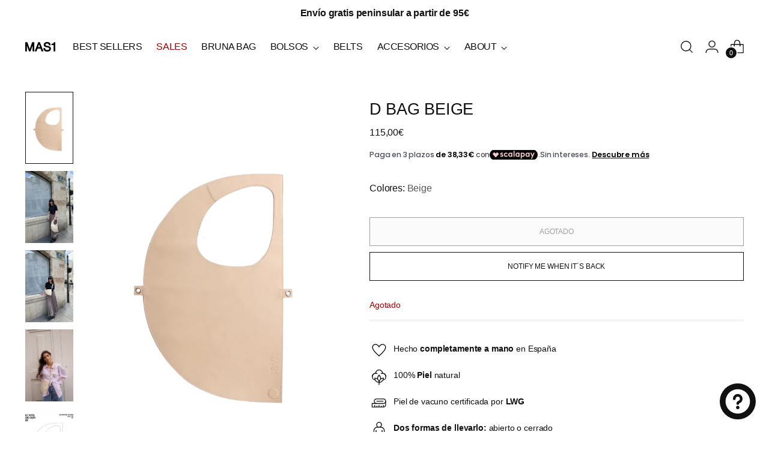

--- FILE ---
content_type: text/javascript; charset=utf-8
request_url: https://mas1brand.com/es-pt/products/d-bag-beige.js
body_size: 1117
content:
{"id":8648407908701,"title":"D Bag Beige","handle":"d-bag-beige","description":"\u003cdiv data-mce-fragment=\"1\"\u003e\n\u003cp data-component=\"Body\" class=\"ltr-4y8w0i-Body\" data-mce-fragment=\"1\"\u003e\u003cstrong data-mce-fragment=\"1\"\u003eD BAG BEIGE\u003c\/strong\u003e\u003c\/p\u003e\n\u003cp data-component=\"Body\" class=\"ltr-4y8w0i-Body\" data-mce-fragment=\"1\"\u003eBolso shopper y bandolera con forma de \"D\"\u003c\/p\u003e\n\u003c\/div\u003e\n\u003cp data-component=\"Body\" class=\"ltr-4y8w0i-Body\" data-mce-fragment=\"1\"\u003eBeige, piel de vacuno “certificado LWG\", estampado del logo en la parte delantera, con un asa para llevarlo a un hombro y otro asa ajustable e intercambiable.\u003c\/p\u003e\n\u003cp data-component=\"Body\" class=\"ltr-4y8w0i-Body\" data-mce-fragment=\"1\"\u003eNo juntar con prendas que puedan desteñir. \u003c\/p\u003e\n\u003cdiv class=\"ltr-92qs1a\" data-mce-fragment=\"1\"\u003e\n\u003ch4 data-component=\"BodyBold\" class=\"ltr-2pfgen-Body-BodyBold\" data-mce-fragment=\"1\"\u003eMedidas\u003c\/h4\u003e\n\u003cp data-mce-fragment=\"1\"\u003eAbierto: 53x34\u003c\/p\u003e\n\u003cp data-mce-fragment=\"1\"\u003eCerrado:26x34\u003c\/p\u003e\n\u003cp data-mce-fragment=\"1\"\u003eCadena: Largo máximo 111cm; Largo mínimo 96cm\u003c\/p\u003e\n\u003ch4 class=\"ltr-2pfgen-Body-BodyBold\" data-component=\"BodyBold\" data-mce-fragment=\"1\"\u003eComposición\u003c\/h4\u003e\n\u003cp data-component=\"Body\" class=\"ltr-4y8w0i-Body\" data-mce-fragment=\"1\"\u003e\u003cspan data-component=\"Body\" class=\"ltr-4y8w0i-Body\" data-mce-fragment=\"1\"\u003eExterior:\u003cspan data-mce-fragment=\"1\"\u003e \u003c\/span\u003e\u003c\/span\u003e\u003cspan data-component=\"Body\" class=\"ltr-4y8w0i-Body\" data-mce-fragment=\"1\"\u003ePiel De Vacuno 100%\u003c\/span\u003e\u003c\/p\u003e\n\u003c\/div\u003e\n\u003cdiv class=\"ltr-92qs1a\" data-mce-fragment=\"1\"\u003e\n\u003ch4 data-component=\"BodyBold\" class=\"ltr-2pfgen-Body-BodyBold\" data-mce-fragment=\"1\"\u003eEstilismo\u003c\/h4\u003e\n\u003cp data-component=\"Body\" class=\"ltr-4y8w0i-Body\" data-mce-fragment=\"1\"\u003eEl\/la modelo mide 1,65 m\u003c\/p\u003e\n\u003c\/div\u003e","published_at":"2023-10-08T19:23:00+02:00","created_at":"2023-10-03T17:13:54+02:00","vendor":"MAS1 Brand","type":"","tags":["D BAG","price-change-job-active"],"price":11500,"price_min":11500,"price_max":11500,"available":false,"price_varies":false,"compare_at_price":9200,"compare_at_price_min":9200,"compare_at_price_max":9200,"compare_at_price_varies":false,"variants":[{"id":48743969653085,"title":"Default Title","option1":"Default Title","option2":null,"option3":null,"sku":"028DBG-BE","requires_shipping":true,"taxable":true,"featured_image":null,"available":false,"name":"D Bag Beige","public_title":null,"options":["Default Title"],"price":11500,"weight":0,"compare_at_price":9200,"inventory_management":"shopify","barcode":null,"requires_selling_plan":false,"selling_plan_allocations":[]}],"images":["\/\/cdn.shopify.com\/s\/files\/1\/0262\/4851\/1560\/files\/IMG_8330.png?v=1751794391","\/\/cdn.shopify.com\/s\/files\/1\/0262\/4851\/1560\/files\/8B6B3E79-DBED-4730-AE9E-0B3F0826F012.jpg?v=1751794392","\/\/cdn.shopify.com\/s\/files\/1\/0262\/4851\/1560\/files\/EEF29371-DEC4-45C4-B98F-ACFEF3F07F88.jpg?v=1751794393","\/\/cdn.shopify.com\/s\/files\/1\/0262\/4851\/1560\/files\/IMG_9306.jpg?v=1751794393","\/\/cdn.shopify.com\/s\/files\/1\/0262\/4851\/1560\/files\/52EC5A9E-CD65-4655-AB6D-69B6C646A6E4.png?v=1763400596","\/\/cdn.shopify.com\/s\/files\/1\/0262\/4851\/1560\/files\/IMG_8341.png?v=1763399906","\/\/cdn.shopify.com\/s\/files\/1\/0262\/4851\/1560\/files\/IMG_8339.png?v=1763399906","\/\/cdn.shopify.com\/s\/files\/1\/0262\/4851\/1560\/files\/IMG_8336.png?v=1763399906"],"featured_image":"\/\/cdn.shopify.com\/s\/files\/1\/0262\/4851\/1560\/files\/IMG_8330.png?v=1751794391","options":[{"name":"Title","position":1,"values":["Default Title"]}],"url":"\/es-pt\/products\/d-bag-beige","media":[{"alt":null,"id":45344185647453,"position":1,"preview_image":{"aspect_ratio":0.667,"height":4091,"width":2727,"src":"https:\/\/cdn.shopify.com\/s\/files\/1\/0262\/4851\/1560\/files\/IMG_8330.png?v=1751794391"},"aspect_ratio":0.667,"height":4091,"media_type":"image","src":"https:\/\/cdn.shopify.com\/s\/files\/1\/0262\/4851\/1560\/files\/IMG_8330.png?v=1751794391","width":2727},{"alt":null,"id":49138284364125,"position":2,"preview_image":{"aspect_ratio":0.75,"height":5712,"width":4284,"src":"https:\/\/cdn.shopify.com\/s\/files\/1\/0262\/4851\/1560\/files\/8B6B3E79-DBED-4730-AE9E-0B3F0826F012.jpg?v=1751794392"},"aspect_ratio":0.75,"height":5712,"media_type":"image","src":"https:\/\/cdn.shopify.com\/s\/files\/1\/0262\/4851\/1560\/files\/8B6B3E79-DBED-4730-AE9E-0B3F0826F012.jpg?v=1751794392","width":4284},{"alt":null,"id":49138284396893,"position":3,"preview_image":{"aspect_ratio":0.75,"height":5712,"width":4284,"src":"https:\/\/cdn.shopify.com\/s\/files\/1\/0262\/4851\/1560\/files\/EEF29371-DEC4-45C4-B98F-ACFEF3F07F88.jpg?v=1751794393"},"aspect_ratio":0.75,"height":5712,"media_type":"image","src":"https:\/\/cdn.shopify.com\/s\/files\/1\/0262\/4851\/1560\/files\/EEF29371-DEC4-45C4-B98F-ACFEF3F07F88.jpg?v=1751794393","width":4284},{"alt":null,"id":45344799457629,"position":4,"preview_image":{"aspect_ratio":0.667,"height":4445,"width":2963,"src":"https:\/\/cdn.shopify.com\/s\/files\/1\/0262\/4851\/1560\/files\/IMG_9306.jpg?v=1751794393"},"aspect_ratio":0.667,"height":4445,"media_type":"image","src":"https:\/\/cdn.shopify.com\/s\/files\/1\/0262\/4851\/1560\/files\/IMG_9306.jpg?v=1751794393","width":2963},{"alt":null,"id":69185629225309,"position":5,"preview_image":{"aspect_ratio":1.0,"height":1080,"width":1080,"src":"https:\/\/cdn.shopify.com\/s\/files\/1\/0262\/4851\/1560\/files\/52EC5A9E-CD65-4655-AB6D-69B6C646A6E4.png?v=1763400596"},"aspect_ratio":1.0,"height":1080,"media_type":"image","src":"https:\/\/cdn.shopify.com\/s\/files\/1\/0262\/4851\/1560\/files\/52EC5A9E-CD65-4655-AB6D-69B6C646A6E4.png?v=1763400596","width":1080},{"alt":null,"id":45344185680221,"position":6,"preview_image":{"aspect_ratio":0.667,"height":4318,"width":2878,"src":"https:\/\/cdn.shopify.com\/s\/files\/1\/0262\/4851\/1560\/files\/IMG_8341.png?v=1763399906"},"aspect_ratio":0.667,"height":4318,"media_type":"image","src":"https:\/\/cdn.shopify.com\/s\/files\/1\/0262\/4851\/1560\/files\/IMG_8341.png?v=1763399906","width":2878},{"alt":null,"id":45344185745757,"position":7,"preview_image":{"aspect_ratio":0.667,"height":3456,"width":2304,"src":"https:\/\/cdn.shopify.com\/s\/files\/1\/0262\/4851\/1560\/files\/IMG_8339.png?v=1763399906"},"aspect_ratio":0.667,"height":3456,"media_type":"image","src":"https:\/\/cdn.shopify.com\/s\/files\/1\/0262\/4851\/1560\/files\/IMG_8339.png?v=1763399906","width":2304},{"alt":null,"id":45344185778525,"position":8,"preview_image":{"aspect_ratio":0.667,"height":2757,"width":1838,"src":"https:\/\/cdn.shopify.com\/s\/files\/1\/0262\/4851\/1560\/files\/IMG_8336.png?v=1763399906"},"aspect_ratio":0.667,"height":2757,"media_type":"image","src":"https:\/\/cdn.shopify.com\/s\/files\/1\/0262\/4851\/1560\/files\/IMG_8336.png?v=1763399906","width":1838}],"requires_selling_plan":false,"selling_plan_groups":[]}